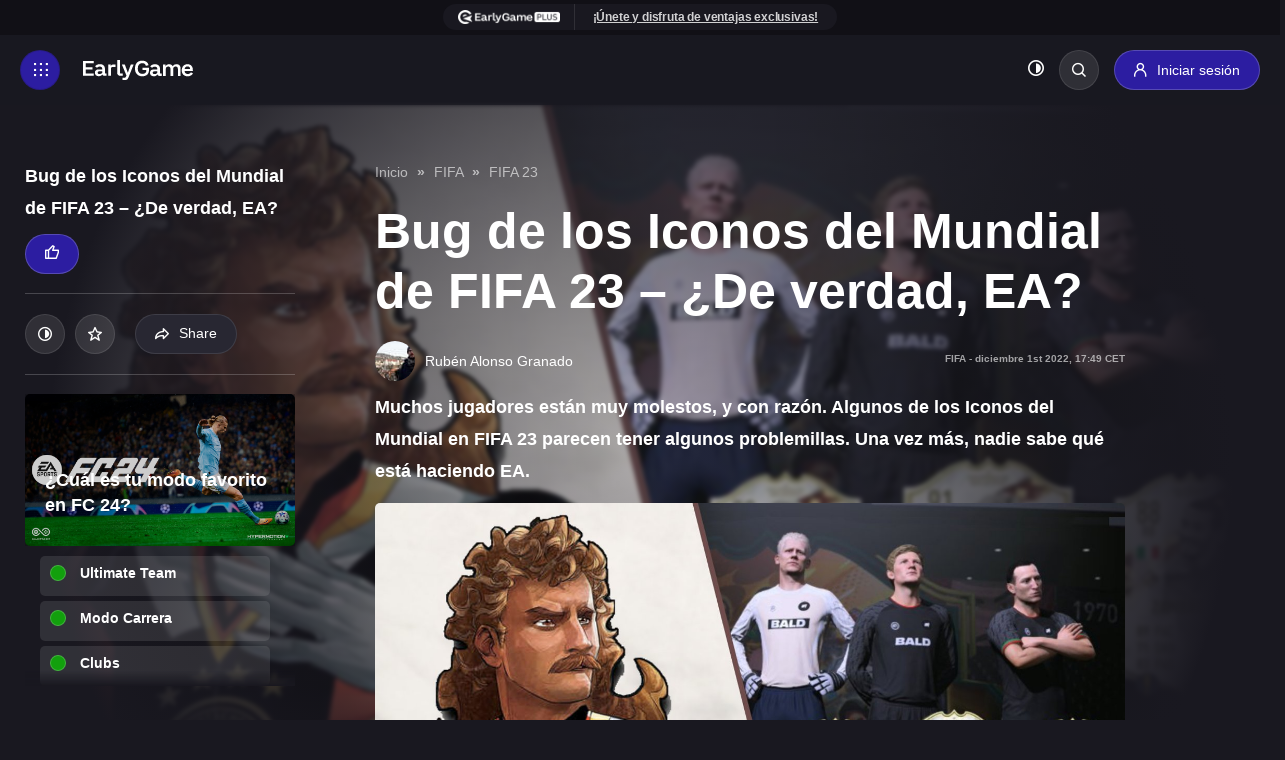

--- FILE ---
content_type: text/html; charset=UTF-8
request_url: https://earlygame.com/es/fifa/bug-iconos-mundial-fifa-23
body_size: 18768
content:


<!DOCTYPE html>
<html lang="es">

	<head>
    <meta charset="UTF-8">
    <meta name="viewport" content="width=device-width, initial-scale=1.0">
    <meta http-equiv="X-UA-Compatible" content="ie=edge">

    <style>
        .d-none{
            display: none;
        }
    </style>

            <link rel="dns-prefetch" href="https://load.sgtm.earlygame.com" />
        <link rel="dns-prefetch" href="https://exchange.mediavine.com" />
        <link rel="dns-prefetch" href="https://scripts.mediavine.com" />
        <link rel="dns-prefetch" href="https://www.google-analytics.com" />

        <link rel="preconnect" href="https://www.googletagmanager.com">
        <link rel="preconnect" href="https://www.google-analytics.com">
        <link rel="preconnect" href="https://load.sgtm.earlygame.com">
        <link rel="preconnect" href="https://scripts.mediavine.com">
    
        <meta http-equiv="Content-Security-Policy" content="block-all-mixed-content" />

    <style>
        
            :root {
            --black: #191820;
            --background-dark: #191820;
            --background-light: #FFF;
            --text-dark: #fff;
            --text-light: #191820;

            --text-color: var(--text-dark);
            --background: var(--background-dark);
        }
    </style>
            <link rel="stylesheet" href="/static-assets/css/earlygame.css?id=3139fd1a70f347d10505a8f1fc41ec4b">
    
    
    
	

    
    <link rel="apple-touch-icon" sizes="180x180" href="/static-assets/img/favicon/1/apple-touch-icon.png">
    <link rel="icon" type="image/png" sizes="32x32" href="/static-assets/img/favicon/1/favicon-32x32.png">
    <link rel="icon" type="image/png" sizes="16x16" href="/static-assets/img/favicon/1/favicon-16x16.png">

    





                <link type="text/plain" rel="author" href="https://earlygame.com/humans.txt" />
    
            <link href="/fonts/icomoon.ttf" rel="preload" as="font">
    
                                    <link rel="preload" as="image" href="https://prod.assets.earlygamecdn.com/images/FIFA-23-Icon-Fail.jpg?transform=Article+Webp">
                <link rel="preload" as="image" href="https://prod.assets.earlygamecdn.com/staticResourceReplacements/logo-earlygame.svg">
        
                    <link rel="preload" as="image" href="https://prod.assets.earlygamecdn.com/images/1619531631352.jpg?transform=author_webp&amp;x=0.7006&amp;y=0.5316">
            
    <script type="text/javascript">
        window.hubMode = false;
        window.env = 'production';
        window.csrfTokenName = 'CRAFT_CSRF_TOKEN';
        window.searchIndex = 'production_eg_es';
        window.searchKey = '542dd3a629dd4b20c3e5a97a24d3691b';
        window.appId = 'FNPZQ6OB9P';
        window.adserver = '//adserver.earlygame.com';
        window.entryId = '671622';
        window.siteId = '3';
    </script>

    
        <script >
                window.dataLayer = window.dataLayer || [];
                function gtag() { window.dataLayer.push(arguments); }
                gtag('consent', 'update', {ad_storage: "granted", analytics_storage: "granted", functionality_storage: "granted", personalization_storage: "granted", security_storage: "granted"});
        </script>

        <!-- Google Tag Manager -->
        <script async type="text/javascript"  >
                (function(w,d,s,l,i){w[l]=w[l]||[];w[l].push({'gtm.start':
                        new Date().getTime(),event:'gtm.js'});var f=d.getElementsByTagName(s)[0],
                        j=d.createElement(s),dl=l!='dataLayer'?'&l='+l:'';j.async=true;j.src=
                        'https://load.sgtm.earlygame.com/okmevyfh.js?id='+i+dl;f.parentNode.insertBefore(j,f);
                })(window,document,'script','dataLayer','GTM-5NK6BQJ');

                function gtag() { window.dataLayer.push(arguments); }
                setTimeout(function(){
                        gtag('consent', 'update', {ad_storage: "granted", analytics_storage: "granted", functionality_storage: "granted", personalization_storage: "granted", security_storage: "granted"});
                }, 500);
        </script>
        <!-- End Google Tag Manager -->

    	<script type="text/javascript" async="async" data-noptimize="1" data-cfasync="false" src="//scripts.mediavine.com/tags/early-game.js"></script>



    
        <title>Bug de los Iconos del Mundial de FIFA 23 – ¿De verdad, EA? | EarlyGame</title>
<script type="text/javascript" deprecated deprecation-notice="Universal Analytics (which is what this script uses) is being [discontinued on July 1st, 2023](https://support.google.com/analytics/answer/11583528). You should use Google gtag.js or Google Tag Manager instead and transition to a new GA4 property."></script>
<script type="text/javascript" async="async" data-noptimize="1" data-cfasync="false" src="//scripts.mediavine.com/tags/early-game.js"></script><script></script><meta name="generator" content="SEOmatic">
<meta name="keywords" content="fifa, iconos">
<meta name="description" content="Los Iconos de FIFA 23 no tienen el aspecto que deberían. ¿Qué estás haciendo EA?">
<meta name="referrer" content="no-referrer-when-downgrade">
<meta name="robots" content="index, follow,  max-snippet:-1, max-image-preview:large,  max-video-preview:-1">
<meta content="earlygamegg" property="fb:profile_id">
<meta content="432752728108485" property="fb:app_id">
<meta content="es" property="og:locale">
<meta content="de" property="og:locale:alternate">
<meta content="en" property="og:locale:alternate">
<meta content="EarlyGame" property="og:site_name">
<meta content="website" property="og:type">
<meta content="https://earlygame.com/es/fifa/bug-iconos-mundial-fifa-23" property="og:url">
<meta content="Bug de los Iconos del Mundial de FIFA 23 – ¿De verdad, EA?" property="og:title">
<meta content="Los Iconos de FIFA 23 no tienen el aspecto que deberían. ¿Qué estás haciendo EA?" property="og:description">
<meta content="https://prod.assets.earlygamecdn.com/images/FIFA-23-Icon-Fail.jpg?transform=banner2x_webp" property="og:image">
<meta content="960" property="og:image:width">
<meta content="540" property="og:image:height">
<meta content="https://www.tiktok.com/@earlygamegg" property="og:see_also">
<meta content="https://www.instagram.com/earlygamegg" property="og:see_also">
<meta content="https://www.youtube.com/channel/UCHZSpwl0RXhyieA0F7nTImA" property="og:see_also">
<meta content="https://discord.gg/vCRDFQceyX" property="og:see_also">
<meta content="https://www.facebook.com/earlygamegg/" property="og:see_also">
<meta content="https://twitter.com/earlygamegg" property="og:see_also">
<meta name="twitter:card" content="summary_large_image">
<meta name="twitter:site" content="@earlygamegg">
<meta name="twitter:creator" content="@earlygamegg">
<meta name="twitter:title" content="Bug de los Iconos del Mundial de FIFA 23 – ¿De verdad, EA? | EarlyGame">
<meta name="twitter:description" content="Los Iconos de FIFA 23 no tienen el aspecto que deberían. ¿Qué estás haciendo EA?">
<meta name="twitter:image" content="https://prod.assets.earlygamecdn.com/images/FIFA-23-Icon-Fail.jpg?transform=banner_webp">
<meta name="twitter:image:width" content="800">
<meta name="twitter:image:height" content="418">
<link href="https://earlygame.com/es/fifa/bug-iconos-mundial-fifa-23" rel="canonical">
<link href="https://earlygame.com/es" rel="home">
<link href="https://earlygame.com/es/fifa/bug-iconos-mundial-fifa-23" rel="alternate" hreflang="es">
<link href="https://earlygame.com/de/fifa/bodenlos-so-schlecht-sehen-die-neuen-icons-in-fifa-23-aus" rel="alternate" hreflang="de">
<link href="https://earlygame.com/fifa/bodenlos-so-schlecht-sehen-die-neuen-icons-in-fifa-23-aus" rel="alternate" hreflang="x-default">
<link href="https://earlygame.com/fifa/bodenlos-so-schlecht-sehen-die-neuen-icons-in-fifa-23-aus" rel="alternate" hreflang="en"></head>

		
	<body class="not-logged-in dark-mode earlygame ">

		
		<!-- Google Tag Manager (noscript) -->
							<noscript>
				<iframe src="https://load.sgtm.earlygame.com/ns.html?id=GTM-5NK6BQJ" height="0" width="0" style="display:none;visibility:hidden"></iframe>
			</noscript>
				<!-- End Google Tag Manager (noscript) -->

		    


		
		
     
    
            
            
   <section class="wrapper">
                                    
<span data-component="header-clicks"></span>
<header data-component="header" class="header text-white">

    
	<div class="header__topbar ">
		<div class="container text-center">
			<section  class="card-join">
	<div class="card-join__join">
					<ul><li><img src="https://prod.assets.earlygamecdn.com/images/earlygame-plus-top-logo_16px.png" alt="EarlyGame PLUS top logo" width="109" height="14" /></li><li><a href="https://earlygame.com/es/my/register">¡Únete y disfruta de ventajas exclusivas!</a></li></ul>
			</div>
</section>
		</div>
	</div>
    <div class="header__header d-flex flex-wrap justify-content-between">
	<div class="header__left d-flex flex-wrap align-items-center">
		<a href="#" class="header__icon d-inline-flex align-items-center justify-content-center" title="Toggle menu"></a>
		<a href="https://earlygame.com/es/" class="header__logo">
			<img src="https://prod.assets.earlygamecdn.com/staticResourceReplacements/logo-earlygame.svg" alt="Spanish" width="110" height="20" loading="eager">
		</a>
	</div>

	<div class="header__right d-flex flex-wrap align-items-center">
		            <nav class="header__link position-relative">
	<ul class="header__link-menu d-flex flex-wrap">
		<li class="header__link-menu-container">
			<ul class="header__link-menu-container-list">
									


	
	
	






	
<li class="header__link-item ">
	<a  
							href="https://earlygame.com/es/news"
					 
							title="Noticias"
					>
		Noticias
	</a>

	</li>
									


	
	
	






	
<li class="header__link-item ">
	<a  
							href="https://earlygame.com/es/guides"
					 
							title="Guides"
					>
		Guides
	</a>

	</li>
									


	
	
	






	
<li class="header__link-item ">
	<a  
							href="https://earlygame.com/es/reviews-2"
					 
							title="Reviews"
					>
		Reviews
	</a>

	</li>
									


				
	
	






	
<li class="header__link-item header__link-item__hub">
	<a  
							href="https://earlygame.com/es/fortnite"
					 
							title="Fortnite"
					>
		Fortnite
	</a>

			<ul class="header__link-submenu">
																	
					<li>
						<a
							href="https://earlygame.com/es/fortnite/noticias-2" rel="" title="Noticias">
														Noticias
						</a>
					</li>
																					
					<li>
						<a
							href="https://earlygame.com/es/fortnite/filtraciones-2" rel="" title="Filtraciones">
														Filtraciones
						</a>
					</li>
																					
					<li>
						<a
							href="https://earlygame.com/es/fortnite/misiones" rel="" title="Misiones">
														Misiones
						</a>
					</li>
																					
					<li>
						<a
							href="https://earlygame.com/es/fortnite/torneos" rel="" title="Torneos">
														Torneos
						</a>
					</li>
																					
					<li>
						<a
							href="https://earlygame.com/es/fortnite/skins-2" rel="" title="Skins">
														Skins
						</a>
					</li>
																					
					<li>
						<a
							href="https://earlygame.com/es/fortnite/videos-2" rel="" title="Videos">
														Videos
						</a>
					</li>
									</ul>
	</li>
									


				
	
	






	
<li class="header__link-item header__link-item__hub">
	<a  
							href="https://earlygame.com/es/lol"
					 
							title="League of Legends"
					>
		League of Legends
	</a>

			<ul class="header__link-submenu">
																	
					<li>
						<a
							href="https://earlygame.com/es/lol/noticias" rel="" title="Noticias">
														Noticias
						</a>
					</li>
																					
					<li>
						<a
							href="https://earlygame.com/es/lol/champion-build-stats-runes-items-dashboard" rel="" title="Estadísticas de Campeones">
														Estadísticas&nbsp;de&nbsp;Campeones
						</a>
					</li>
																					
					<li>
						<a
							href="https://earlygame.com/es/lol/live-stats-scores" rel="" title="Puntuaciones en Vivo">
														Puntuaciones&nbsp;en&nbsp;Vivo
						</a>
					</li>
																					
					<li>
						<a
							href="https://earlygame.com/es/lol/notas-parche" rel="" title="Notas de Parche">
														Notas&nbsp;de&nbsp;Parche
						</a>
					</li>
																					
					<li>
						<a
							href="https://earlygame.com/es/lol/skins" rel="" title="Skins">
														Skins
						</a>
					</li>
																					
					<li>
						<a
							href="https://earlygame.com/es/lol/guias" rel="" title="Guías">
														Guías
						</a>
					</li>
																					
					<li>
						<a
							href="https://earlygame.com/es/lol/esports" rel="" title="Esports">
														Esports
						</a>
					</li>
																					
					<li>
						<a
							href="https://earlygame.com/es/lol/campeones" rel="" title="Campeones">
														Campeones
						</a>
					</li>
																					
					<li>
						<a
							href="https://earlygame.com/es/lol/videos" rel="" title="Videos">
														Videos
						</a>
					</li>
									</ul>
	</li>
									


				
	
	


	



	
<li class="header__link-item header__link-item__hub current is-active">
	<a  
							href="https://earlygame.com/es/fifa"
					 
							title="FIFA"
					>
		FIFA
	</a>

			<ul class="header__link-submenu">
																	
					<li>
						<a
							href="https://earlygame.com/es/peliculas-series-tv" rel="" title="Películas y series">
														Películas&nbsp;y&nbsp;series
						</a>
					</li>
																					
					<li>
						<a
							href="https://earlygame.com/es/fifa/noticias" rel="" title="Noticias">
														Noticias
						</a>
					</li>
																					
					<li>
						<a
							href="https://earlygame.com/es/fifa/ea-sports-fc" rel="" title="EA Sports FC">
														EA&nbsp;Sports&nbsp;FC
						</a>
					</li>
																					
					<li>
						<a
							href="https://earlygame.com/es/fifa/fifa-23" rel="" title="FIFA 23">
														FIFA&nbsp;23
						</a>
					</li>
																					
					<li>
						<a
							href="https://earlygame.com/es/fifa/fut" rel="" title="FUT">
														FUT
						</a>
					</li>
																					
					<li>
						<a
							href="https://earlygame.com/es/fifa/guias" rel="" title="Guías">
														Guías
						</a>
					</li>
																					
					<li>
						<a
							href="https://earlygame.com/es/fifa/modo-carrera" rel="" title="Modo Carrera">
														Modo&nbsp;Carrera
						</a>
					</li>
																					
					<li>
						<a
							href="https://earlygame.com/es/fifa/videos" rel="" title="Videos">
														Videos
						</a>
					</li>
																					
					<li>
						<a
							href="https://earlygame.com/es/fifa/totw" rel="" title="TOTW/TOTS">
														TOTW/TOTS
						</a>
					</li>
																					
					<li>
						<a
							href="https://earlygame.com/es/fifa/sbc" rel="" title="SBC">
														SBC
						</a>
					</li>
																					
					<li>
						<a
							href="https://earlygame.com/es/fifa/esports" rel="" title="Esports">
														Esports
						</a>
					</li>
									</ul>
	</li>
									


	
	
	






	
<li class="header__link-item ">
	<a  
							href="https://earlygame.com/es/codigos"
					 
							title="Códigos"
					>
		Códigos
	</a>

			<ul class="header__link-submenu">
																	
					<li>
						<a
							href="https://earlygame.com/es/codigos/juegos-android-ios" rel="" title="Juegos para Android y iOS">
														Juegos&nbsp;para&nbsp;Android&nbsp;y&nbsp;iOS
						</a>
					</li>
																					
					<li>
						<a
							href="https://earlygame.com/es/codigos/roblox-juegos" rel="" title="Juegos de Roblox">
														Juegos&nbsp;de&nbsp;Roblox
						</a>
					</li>
																					
					<li>
						<a
							href="https://earlygame.com/es/codigos/pc-consolas-juegos" rel="" title="Juegos de PC y consolas">
														Juegos&nbsp;de&nbsp;PC&nbsp;y&nbsp;consolas
						</a>
					</li>
																					
					<li>
						<a
							href="https://earlygame.com/es/codigos/otros" rel="" title="Otros">
														Otros
						</a>
					</li>
									</ul>
	</li>
									


				
	
	






	
<li class="header__link-item ">
	<a  
							href="https://earlygame.com/es/peliculas-series-tv"
					 
							title="Películas y series"
					>
		Películas y series de TV
	</a>

	</li>
									


	
	
	






	
<li class="header__link-item ">
	<a  
							href="https://earlygame.com/es/video"
					 
							title="Videos"
					>
		Videos
	</a>

	</li>
									









	
<li class="header__link-item ">
	<a  
							href="https://earlygame.com/es/forum"
					 
							title="Forum"
					>
		Forum
	</a>

	</li>
							</ul>
		</li>
		<li class="header__link-menu-container">
			<ul class="header__link-menu-container-list">
				

									<li class="header__link-item d-logged-in">
						<a href="https://earlygame.com/es/my" title="EarlyGame+" style="background-color:#2c1da1;">
							EarlyGame+
						</a>
					</li>
							</ul>
		</li>
	</ul>
</nav>

<div class="header__login d-flex align-items-center flex-wrap">
	<ul class="header__event flex-wrap">
			</ul>

	<ul class="header__button align-items-center flex-wrap">
		<li>
			<button data-component="dark-toggle" class="dark-toggle unstyled text-white" aria-label="Toggle dark mode"><i class="icon-adjust"></i></button>
		</li>
		<li class="position-relative">
			<div class="header__search position-absolute">
				    
<form action="https://earlygame.com/es/search" class="d-flex">
    <input type="text" name="q" placeholder="Search…" class="form-control header__search-field" value="">
            <button type="button" class="header__search-button" aria-label="Search"></button>
</form>
			</div>
			<a href="#" class="header__search-btn rounded" title="Search"></a>
		</li>
												<li class="h-logged-in">
					<a href="https://earlygame.com/es/my/login" class="btn btn-primary login-btn" title="Login">
						<i class="icon-user"></i>
						<span>Iniciar sesión</span>
					</a>
				</li>

				<li class="d-logged-in dropdown">
					<button class="btn button btn-primary login-btn dropdown-toggle" type="button" id="accountButton" data-toggle="dropdown" aria-haspopup="true" aria-expanded="false" aria-label="my account">
						<i class="icon-user"></i>
											</button>
					<div class="dropdown-menu text-left p-2" aria-labelledby="accountButton">
						<a href="https://earlygame.com/es/my" class="btn button btn-secondary my-1 w-100">Homepage</a>
						<a href="https://earlygame.com/es/my/list" class="btn button btn-secondary my-1 w-100">Mi Lista</a>
						<a href="https://earlygame.com/es/my/settings" class="btn button btn-secondary my-1 w-100">Settings</a>
						<a href="https://earlygame.com/es/logout" class="btn button btn-secondary my-1 w-100">Sign out</a>
					</div>
				</li>
						</ul>
</div>
			</div>

    
	<div class="header__mega-menu">
		<div class="header__block d-flex flex-wrap justify-content-between">
			<div class="header__leftside">
				<nav class="header__menu">
					<ul class="header__menu-list">
												                            
	
<li class="header__menu-item">
	<a href="https://earlygame.com/es/news" class="header__menu-link-clickable " title="Noticias">
		Noticias
	</a>

	</li>
						                            
	
<li class="header__menu-item">
	<a href="https://earlygame.com/es/guides" class="header__menu-link-clickable " title="Guides">
		Guides
	</a>

	</li>
						                            
	
<li class="header__menu-item">
	<a href="https://earlygame.com/es/reviews-2" class="header__menu-link-clickable " title="Reviews">
		Reviews
	</a>

	</li>
						                            
	
<li class="header__menu-item">
	<a href="https://earlygame.com/es/fortnite" class="header__menu-link header__dropdown " title="Fortnite">
		Fortnite
	</a>

			<ul class="header__submenu">
			<li class="header__submenuitem">
				<a href="https://earlygame.com/es/fortnite" title="Fortnite">All Fortnite</a>
			</li>

												<li class="header__submenuitem">
						<a href="https://earlygame.com/es/fortnite/noticias-2" title="Noticias">
							Noticias
						</a>
					</li>
																<li class="header__submenuitem">
						<a href="https://earlygame.com/es/fortnite/filtraciones-2" title="Filtraciones">
							Filtraciones
						</a>
					</li>
																<li class="header__submenuitem">
						<a href="https://earlygame.com/es/fortnite/misiones" title="Misiones">
							Misiones
						</a>
					</li>
																<li class="header__submenuitem">
						<a href="https://earlygame.com/es/fortnite/torneos" title="Torneos">
							Torneos
						</a>
					</li>
																<li class="header__submenuitem">
						<a href="https://earlygame.com/es/fortnite/skins-2" title="Skins">
							Skins
						</a>
					</li>
																<li class="header__submenuitem">
						<a href="https://earlygame.com/es/fortnite/videos-2" title="Videos">
							Videos
						</a>
					</li>
									</ul>
	</li>
						                            
	
<li class="header__menu-item">
	<a href="https://earlygame.com/es/lol" class="header__menu-link header__dropdown " title="League of Legends">
		League of Legends
	</a>

			<ul class="header__submenu">
			<li class="header__submenuitem">
				<a href="https://earlygame.com/es/lol" title="League of Legends">All League of Legends</a>
			</li>

												<li class="header__submenuitem">
						<a href="https://earlygame.com/es/lol/noticias" title="Noticias">
							Noticias
						</a>
					</li>
																<li class="header__submenuitem">
						<a href="https://earlygame.com/es/lol/champion-build-stats-runes-items-dashboard" title="Estadísticas de Campeones">
							Estadísticas de Campeones
						</a>
					</li>
																<li class="header__submenuitem">
						<a href="https://earlygame.com/es/lol/live-stats-scores" title="Puntuaciones en Vivo">
							Puntuaciones en Vivo
						</a>
					</li>
																<li class="header__submenuitem">
						<a href="https://earlygame.com/es/lol/notas-parche" title="Notas de Parche">
							Notas de Parche
						</a>
					</li>
																<li class="header__submenuitem">
						<a href="https://earlygame.com/es/lol/skins" title="Skins">
							Skins
						</a>
					</li>
																<li class="header__submenuitem">
						<a href="https://earlygame.com/es/lol/guias" title="Guías">
							Guías
						</a>
					</li>
																<li class="header__submenuitem">
						<a href="https://earlygame.com/es/lol/esports" title="Esports">
							Esports
						</a>
					</li>
																<li class="header__submenuitem">
						<a href="https://earlygame.com/es/lol/campeones" title="Campeones">
							Campeones
						</a>
					</li>
																<li class="header__submenuitem">
						<a href="https://earlygame.com/es/lol/videos" title="Videos">
							Videos
						</a>
					</li>
									</ul>
	</li>
						                            
	
<li class="header__menu-item">
	<a href="https://earlygame.com/es/fifa" class="header__menu-link header__dropdown current" title="FIFA">
		FIFA
	</a>

			<ul class="header__submenu">
			<li class="header__submenuitem">
				<a href="https://earlygame.com/es/fifa" title="FIFA">All FIFA</a>
			</li>

												<li class="header__submenuitem">
						<a href="https://earlygame.com/es/peliculas-series-tv" title="Películas y series">
							Películas y series
						</a>
					</li>
																<li class="header__submenuitem">
						<a href="https://earlygame.com/es/fifa/noticias" title="Noticias">
							Noticias
						</a>
					</li>
																<li class="header__submenuitem">
						<a href="https://earlygame.com/es/fifa/ea-sports-fc" title="EA Sports FC">
							EA Sports FC
						</a>
					</li>
																<li class="header__submenuitem">
						<a href="https://earlygame.com/es/fifa/fifa-23" title="FIFA 23">
							FIFA 23
						</a>
					</li>
																<li class="header__submenuitem">
						<a href="https://earlygame.com/es/fifa/fut" title="FUT">
							FUT
						</a>
					</li>
																<li class="header__submenuitem">
						<a href="https://earlygame.com/es/fifa/guias" title="Guías">
							Guías
						</a>
					</li>
																<li class="header__submenuitem">
						<a href="https://earlygame.com/es/fifa/modo-carrera" title="Modo Carrera">
							Modo Carrera
						</a>
					</li>
																<li class="header__submenuitem">
						<a href="https://earlygame.com/es/fifa/videos" title="Videos">
							Videos
						</a>
					</li>
																<li class="header__submenuitem">
						<a href="https://earlygame.com/es/fifa/totw" title="TOTW/TOTS">
							TOTW/TOTS
						</a>
					</li>
																<li class="header__submenuitem">
						<a href="https://earlygame.com/es/fifa/sbc" title="SBC">
							SBC
						</a>
					</li>
																<li class="header__submenuitem">
						<a href="https://earlygame.com/es/fifa/esports" title="Esports">
							Esports
						</a>
					</li>
									</ul>
	</li>
						                            
				
<li class="header__menu-item">
	<a href="https://earlygame.com/es/codigos" class="header__menu-link header__dropdown " title="Códigos">
		Códigos
	</a>

			<ul class="header__submenu">
			<li class="header__submenuitem">
				<a href="https://earlygame.com/es/codigos" title="Códigos">All Códigos</a>
			</li>

												<li class="header__submenuitem">
						<a href="https://earlygame.com/es/codigos/juegos-android-ios" title="Juegos para Android y iOS">
							Juegos para Android y iOS
						</a>
					</li>
																<li class="header__submenuitem">
						<a href="https://earlygame.com/es/codigos/roblox-juegos" title="Juegos de Roblox">
							Juegos de Roblox
						</a>
					</li>
																<li class="header__submenuitem">
						<a href="https://earlygame.com/es/codigos/pc-consolas-juegos" title="Juegos de PC y consolas">
							Juegos de PC y consolas
						</a>
					</li>
																<li class="header__submenuitem">
						<a href="https://earlygame.com/es/codigos/otros" title="Otros">
							Otros
						</a>
					</li>
									</ul>
	</li>
						                            
				
<li class="header__menu-item">
	<a href="https://earlygame.com/es/peliculas-series-tv" class="header__menu-link-clickable " title="Películas y series">
		Películas y series de TV
	</a>

	</li>
						                            
				
<li class="header__menu-item">
	<a href="https://earlygame.com/es/video" class="header__menu-link-clickable " title="Videos">
		Videos
	</a>

	</li>
						                            

<li class="header__menu-item">
	<a href="https://earlygame.com/es/forum" class="header__menu-link-clickable " title="Forum">
		Forum
	</a>

	</li>
						
											</ul>
				</nav>

									<ul class="header__event header__event--mobile flex-wrap">
																			<li>
								<a href="https://earlygame.com/es/my" class="btn btn-primary login-btn" title="EarlyGame+">
									<i class="icon-user"></i>
									<span>EarlyGame+</span>
								</a>
							</li>
											</ul>
				
				<div class="header__social d-flex flex-wrap">
																	  						<a href="https://twitter.com/earlygamegg" target="_blank" rel="noopener" title="Twitter" class="d-flex align-items-center justify-content-center icon-x"></a>
																							<a href="https://www.facebook.com/earlygamegg/" target="_blank" rel="noopener" title="Facebook" class="d-flex align-items-center justify-content-center icon-facebook"></a>
																							<a href="https://discord.gg/vCRDFQceyX" target="_blank" rel="noopener" title="Discord" class="d-flex align-items-center justify-content-center icon-discord"></a>
																							<a href="https://www.youtube.com/channel/UCHZSpwl0RXhyieA0F7nTImA" target="_blank" rel="noopener" title="Youtube" class="d-flex align-items-center justify-content-center icon-youtube"></a>
																							<a href="https://www.instagram.com/earlygamegg" target="_blank" rel="noopener" title="Instagram" class="d-flex align-items-center justify-content-center icon-instagram"></a>
																							<a href="https://www.tiktok.com/@earlygamegg" target="_blank" rel="noopener" title="Tiktok" class="d-flex align-items-center justify-content-center icon-tiktok"></a>
									</div>
			</div>

			<div class="header__rightside d-none d-md-block">
				<h5>Game selection</h5>

				<div class="header__slider js-header-slider swiper position-relative">
					<div class="swiper-wrapper">
													<div class="header__item swiper-slide">
								<a href="https://earlygame.com/es/gaming" title="Gaming" class="card-image">
									        <picture class="">
        
                <img src="https://prod.assets.earlygamecdn.com/images/kena.jpg?transform=Game+Slider+Webp" alt="Kena" width="220" height="320" loading="lazy" class=""/>
    </picture>

																			<div class="card-image__logo game-slider__image d-flex justify-content-center position-absolute">
											        <picture class="">
        
                <img src="https://prod.assets.earlygamecdn.com/images/gaming_new.png" alt="Gaming new" width="544" height="117" loading="lazy" class=""/>
    </picture>
										</div>
									
									<div class="card-image__icon d-flex align-items-center justify-content-center position-absolute" data-component="my-list" data-id="38486">
										<i class="icon-star"></i>
									</div>
								</a>
							</div>
													<div class="header__item swiper-slide">
								<a href="https://earlygame.com/es/entretenimiento" title="Entretenimiento" class="card-image">
									        <picture class="">
        
                <img src="https://prod.assets.earlygamecdn.com/images/Enterianment_CB_2021-09-30-122626_gycd.png?transform=Game+Slider+Webp" alt="Enterianment CB" width="220" height="320" loading="lazy" class=""/>
    </picture>

																			<div class="card-image__logo game-slider__image d-flex justify-content-center position-absolute">
											        <picture class="">
        
                <img src="https://prod.assets.earlygamecdn.com/images/ENT_new_2021-09-29-155103_hniv.png" alt="ENT new" width="680" height="121" loading="lazy" class=""/>
    </picture>
										</div>
									
									<div class="card-image__icon d-flex align-items-center justify-content-center position-absolute" data-component="my-list" data-id="38488">
										<i class="icon-star"></i>
									</div>
								</a>
							</div>
													<div class="header__item swiper-slide">
								<a href="https://earlygame.com/es/influencers" title="Influencers" class="card-image">
									        <picture class="">
        
                <img src="https://prod.assets.earlygamecdn.com/images/influencer-5229646_640.jpg?transform=Game+Slider+Webp" alt="Influencer 5229646 640" width="220" height="320" loading="lazy" class=""/>
    </picture>

																			<div class="card-image__logo game-slider__image d-flex justify-content-center position-absolute">
																					</div>
									
									<div class="card-image__icon d-flex align-items-center justify-content-center position-absolute" data-component="my-list" data-id="38606">
										<i class="icon-star"></i>
									</div>
								</a>
							</div>
													<div class="header__item swiper-slide">
								<a href="https://earlygame.com/es/peliculas-series-tv" title="Películas y series" class="card-image">
									        <picture class="">
        
                <img src="https://prod.assets.earlygamecdn.com/images/TV-Shows-Movies-Image.webp?transform=Game+Slider+Webp" alt="TV Shows Movies Image" width="220" height="320" loading="lazy" class=""/>
    </picture>

																			<div class="card-image__logo game-slider__image d-flex justify-content-center position-absolute">
											        <picture class="">
        
                <img src="https://prod.assets.earlygamecdn.com/images/TV-shows-Movies-logo-2.png" alt="TV shows Movies logo 2" width="982" height="411" loading="lazy" class=""/>
    </picture>
										</div>
									
									<div class="card-image__icon d-flex align-items-center justify-content-center position-absolute" data-component="my-list" data-id="906795">
										<i class="icon-star"></i>
									</div>
								</a>
							</div>
													<div class="header__item swiper-slide">
								<a href="https://earlygame.com/es/fifa" title="FIFA" class="card-image">
									        <picture class="">
        
                <img src="https://prod.assets.earlygamecdn.com/images/fifa_stadium.jpg?transform=Game+Slider+Webp" alt="Fifa stadium" width="220" height="320" loading="lazy" class=""/>
    </picture>

																			<div class="card-image__logo game-slider__image d-flex justify-content-center position-absolute">
											        <picture class="">
        
                <img src="https://prod.assets.earlygamecdn.com/images/fc24.png" alt="Fc24" width="1358" height="471" loading="lazy" class=""/>
    </picture>
										</div>
									
									<div class="card-image__icon d-flex align-items-center justify-content-center position-absolute" data-component="my-list" data-id="38476">
										<i class="icon-star"></i>
									</div>
								</a>
							</div>
													<div class="header__item swiper-slide">
								<a href="https://earlygame.com/es/fortnite" title="Fortnite" class="card-image">
									        <picture class="">
        
                <img src="https://prod.assets.earlygamecdn.com/images/FortniteLlamaWP.jpg?transform=Game+Slider+Webp" alt="Fortnite Llama WP" width="220" height="320" loading="lazy" class=""/>
    </picture>

																			<div class="card-image__logo game-slider__image d-flex justify-content-center position-absolute">
											        <picture class="">
        
                <img src="https://prod.assets.earlygamecdn.com/images/Fortnite-EarlyGame.png" alt="Fortnite Early Game" width="835" height="348" loading="lazy" class=""/>
    </picture>
										</div>
									
									<div class="card-image__icon d-flex align-items-center justify-content-center position-absolute" data-component="my-list" data-id="38478">
										<i class="icon-star"></i>
									</div>
								</a>
							</div>
													<div class="header__item swiper-slide">
								<a href="https://earlygame.com/es/lol" title="League of Legends" class="card-image">
									        <picture class="">
        
                <img src="https://prod.assets.earlygamecdn.com/images/LOL_320.png?transform=Game+Slider+Webp" alt="LOL 320" width="220" height="320" loading="lazy" class=""/>
    </picture>

																			<div class="card-image__logo game-slider__image d-flex justify-content-center position-absolute">
											        <picture class="">
        
                <img src="https://prod.assets.earlygamecdn.com/images/LoL-Logo_2021-09-17-092541_lyge.png" alt="Lo L Logo" width="360" height="139" loading="lazy" class=""/>
    </picture>
										</div>
									
									<div class="card-image__icon d-flex align-items-center justify-content-center position-absolute" data-component="my-list" data-id="38472">
										<i class="icon-star"></i>
									</div>
								</a>
							</div>
													<div class="header__item swiper-slide">
								<a href="https://earlygame.com/es/codigos" title="Códigos" class="card-image">
									        <picture class="">
        
                <img src="https://prod.assets.earlygamecdn.com/images/codes-bg-image.png?transform=Game+Slider+Webp" alt="Codes bg image" width="220" height="320" loading="lazy" class=""/>
    </picture>

																			<div class="card-image__logo game-slider__image d-flex justify-content-center position-absolute">
											        <picture class="">
        
                <img src="https://prod.assets.earlygamecdn.com/images/codes-logo.png" alt="Codes logo" width="688" height="189" loading="lazy" class=""/>
    </picture>
										</div>
									
									<div class="card-image__icon d-flex align-items-center justify-content-center position-absolute" data-component="my-list" data-id="768279">
										<i class="icon-star"></i>
									</div>
								</a>
							</div>
													<div class="header__item swiper-slide">
								<a href="https://earlygame.com/es/mobile" title="Móviles" class="card-image">
									        <picture class="">
        
                <img src="https://prod.assets.earlygamecdn.com/images/smartphonemobile.webp?transform=Game+Slider+Webp" alt="Smartphonemobile" width="220" height="320" loading="lazy" class=""/>
    </picture>

																			<div class="card-image__logo game-slider__image d-flex justify-content-center position-absolute">
																					</div>
									
									<div class="card-image__icon d-flex align-items-center justify-content-center position-absolute" data-component="my-list" data-id="1127209">
										<i class="icon-star"></i>
									</div>
								</a>
							</div>
													<div class="header__item swiper-slide">
								<a href="https://earlygame.com/es/video" title="Videos" class="card-image">
									        <picture class="">
        
                <img src="https://prod.assets.earlygamecdn.com/images/videos_320.png?transform=Game+Slider+Webp" alt="Videos 320" width="220" height="320" loading="lazy" class=""/>
    </picture>

																			<div class="card-image__logo game-slider__image d-flex justify-content-center position-absolute">
											        <picture class="">
        
                <img src="https://prod.assets.earlygamecdn.com/images/Untitled-1_2022-08-11-133922_xttn.png" alt="Untitled 1" width="1080" height="1080" loading="lazy" class=""/>
    </picture>
										</div>
									
									<div class="card-image__icon d-flex align-items-center justify-content-center position-absolute" data-component="my-list" data-id="465445">
										<i class="icon-star"></i>
									</div>
								</a>
							</div>
													<div class="header__item swiper-slide">
								<a href="https://earlygame.com/es/call-of-duty" title="Call of Duty" class="card-image">
									        <picture class="">
        
                <img src="https://prod.assets.earlygamecdn.com/images/Call_of_Duty.jpg?transform=Game+Slider+Webp" alt="Call of Duty" width="220" height="320" loading="lazy" class=""/>
    </picture>

																			<div class="card-image__logo game-slider__image d-flex justify-content-center position-absolute">
											        <picture class="">
        
                <img src="https://prod.assets.earlygamecdn.com/images/CoD_logo.png" alt="Co D logo" width="3828" height="896" loading="lazy" class=""/>
    </picture>
										</div>
									
									<div class="card-image__icon d-flex align-items-center justify-content-center position-absolute" data-component="my-list" data-id="38474">
										<i class="icon-star"></i>
									</div>
								</a>
							</div>
													<div class="header__item swiper-slide">
								<a href="https://earlygame.com/es/sports" title="Deportes" class="card-image">
									        <picture class="">
        
                <img src="https://prod.assets.earlygamecdn.com/images/gaming_sports.jpg?transform=Game+Slider+Webp" alt="Gaming sports" width="220" height="320" loading="lazy" class=""/>
    </picture>

																			<div class="card-image__logo game-slider__image d-flex justify-content-center position-absolute">
																					</div>
									
									<div class="card-image__icon d-flex align-items-center justify-content-center position-absolute" data-component="my-list" data-id="38592">
										<i class="icon-star"></i>
									</div>
								</a>
							</div>
													<div class="header__item swiper-slide">
								<a href="https://earlygame.com/es/noticias-generales" title="Noticias" class="card-image">
									        <picture class="">
        
                <img src="https://prod.assets.earlygamecdn.com/images/News_320_jinx_2023-02-15-151311_nhma.png?transform=Game+Slider+Webp" alt="News 320 jinx" width="220" height="320" loading="lazy" class=""/>
    </picture>

																			<div class="card-image__logo game-slider__image d-flex justify-content-center position-absolute">
											        <picture class="">
        
                <img src="https://prod.assets.earlygamecdn.com/images/news-logo.png" alt="News logo" width="1280" height="536" loading="lazy" class=""/>
    </picture>
										</div>
									
									<div class="card-image__icon d-flex align-items-center justify-content-center position-absolute" data-component="my-list" data-id="592566">
										<i class="icon-star"></i>
									</div>
								</a>
							</div>
											</div>

					<div class="swiper-button-prev"></div>
					<div class="swiper-button-next"></div>
				</div>

									<h5>Más EarlyGame</h5>

					<div class="header__game js-header-slider swiper position-relative">
						<div
							class="swiper-wrapper">
																						<div class="header__item swiper-item">
									<a  href="https://earlygame.com/es/polls" class="card-image">
																					        <picture class="">
        
                <img src="https://prod.assets.earlygamecdn.com/images/Esports-arena.jpg?transform=More+Webp&amp;x=0.5&amp;y=0.5" alt="Esports arena" width="220" height="125" loading="lazy" class=""/>
    </picture>
																				<div class="card-image__text d-flex justify-content-center align-items-center position-absolute">
											<h3>Encuestas</h3>
										</div>

										<div class="card-image__icon d-flex align-items-center justify-content-center position-absolute">
											<i class="icon-plus-round"></i>
										</div>
									</a>
								</div>
															<div class="header__item swiper-item">
									<a  href="https://earlygame.com/es/giveaways" class="card-image">
																					        <picture class="">
        
                <img src="https://prod.assets.earlygamecdn.com/images/razer-blackhsark-v2-review-im-test.jpg?transform=More+Webp&amp;x=0.5&amp;y=0.5" alt="Razer blackhsark v2 review im test" width="220" height="125" loading="lazy" class=""/>
    </picture>
																				<div class="card-image__text d-flex justify-content-center align-items-center position-absolute">
											<h3>Sorteos</h3>
										</div>

										<div class="card-image__icon d-flex align-items-center justify-content-center position-absolute">
											<i class="icon-plus-round"></i>
										</div>
									</a>
								</div>
															<div class="header__item swiper-item">
									<a  href="https://earlygame.com/es/videos" class="card-image">
																					        <picture class="">
        
                <img src="https://prod.assets.earlygamecdn.com/images/rocket-league-videos.jpg?transform=More+Webp&amp;x=0.5&amp;y=0.5" alt="Rocket league videos" width="220" height="125" loading="lazy" class=""/>
    </picture>
																				<div class="card-image__text d-flex justify-content-center align-items-center position-absolute">
											<h3>Vídeos</h3>
										</div>

										<div class="card-image__icon d-flex align-items-center justify-content-center position-absolute">
											<i class="icon-plus-round"></i>
										</div>
									</a>
								</div>
															<div class="header__item swiper-item">
									<a  href="https://earlygame.com/es/events" class="card-image">
																					        <picture class="">
        
                <img src="https://prod.assets.earlygamecdn.com/images/Valorant-Tournament.jpg?transform=More+Webp&amp;x=0.5&amp;y=0.5" alt="Valorant Tournament" width="220" height="125" loading="lazy" class=""/>
    </picture>
																				<div class="card-image__text d-flex justify-content-center align-items-center position-absolute">
											<h3>Eventos</h3>
										</div>

										<div class="card-image__icon d-flex align-items-center justify-content-center position-absolute">
											<i class="icon-plus-round"></i>
										</div>
									</a>
								</div>
													</div>

						<div class="swiper-button-prev"></div>
						<div class="swiper-button-next"></div>
					</div>
				</div>
			
			<div class="header__footer d-flex flex-wrap align-items-center">
				<ul class="header__copy d-flex align-items-center flex-wrap">
					<li>Copyright
						2026
						© eSports Media GmbH®</li>
											<li><a href="https://earlygame.com/es/terms-and-conditions">Política de privacidad</a></li>
											<li><a href="https://earlygame.com/es/imprint">Impressum y Limitación de responsabilidad</a></li>
									</ul>

									<a href="https://earlygame.com/es/" class="header__footer-logo"><img src="https://prod.assets.earlygamecdn.com/staticResourceReplacements/footer-logo.svg" loading="lazy" width="30" height="30" alt=" Logo"></a>
								<div class="header__footer-social d-flex flex-wrap">

											<div class="header__flag">
							<span class="header__contrary">
								Spanish
							</span>

							<ul class="header__flag-list">
            <li>
                            <a href="https://earlygame.com/fifa/bodenlos-so-schlecht-sehen-die-neuen-icons-in-fifa-23-aus">
                    English
                </a>
                    </li>
            <li>
                            <a href="https://earlygame.com/de/fifa/bodenlos-so-schlecht-sehen-die-neuen-icons-in-fifa-23-aus">
                    German
                </a>
                    </li>
            <li>
                            <a href="https://earlygame.com/es/fifa/bug-iconos-mundial-fifa-23">
                    Spanish
                </a>
                    </li>
            <li>
                            <a href="https://earlygame.in/">
                    EarlyGame india
                </a>
                    </li>
    </ul>
						</div>
					
					<div class="header__social align-items-center flex-wrap">
																				  							<a href="https://twitter.com/earlygamegg" target="_blank" rel="noopener" title="Twitter" class="d-flex align-items-center justify-content-center icon-x"></a>
																											<a href="https://www.facebook.com/earlygamegg/" target="_blank" rel="noopener" title="Facebook" class="d-flex align-items-center justify-content-center icon-facebook"></a>
																											<a href="https://discord.gg/vCRDFQceyX" target="_blank" rel="noopener" title="Discord" class="d-flex align-items-center justify-content-center icon-discord"></a>
																											<a href="https://www.youtube.com/channel/UCHZSpwl0RXhyieA0F7nTImA" target="_blank" rel="noopener" title="Youtube" class="d-flex align-items-center justify-content-center icon-youtube"></a>
																											<a href="https://www.instagram.com/earlygamegg" target="_blank" rel="noopener" title="Instagram" class="d-flex align-items-center justify-content-center icon-instagram"></a>
																											<a href="https://www.tiktok.com/@earlygamegg" target="_blank" rel="noopener" title="Tiktok" class="d-flex align-items-center justify-content-center icon-tiktok"></a>
											</div>
				</div>
			</div>
		</div>
	</div></div>
    
	
		
	<div class="header__subnav d-flex align-items-center justify-between d-md-none">

		<a class="header__subnav-context whitespace-no-wrap" href="https://earlygame.com/es/fifa">
			FIFA
		</a>
		<section data-component="trending" class="trending">
			<div class="trending__slider trending__slider--game">
				<div class="trending__link js-trending-slider">
					<div class="swiper-wrapper">
													<div class="trending__item swiper-slide ">
								<a href="https://earlygame.com/es/fifa/noticias" title="Noticias">
									Noticias
								</a>
							</div>
													<div class="trending__item swiper-slide ">
								<a href="https://earlygame.com/es/fifa/ea-sports-fc" title="EA Sports FC">
									EA Sports FC
								</a>
							</div>
													<div class="trending__item swiper-slide ">
								<a href="https://earlygame.com/es/fifa/fifa-23" title="FIFA 23">
									FIFA 23
								</a>
							</div>
													<div class="trending__item swiper-slide ">
								<a href="https://earlygame.com/es/fifa/fut" title="FUT">
									FUT
								</a>
							</div>
													<div class="trending__item swiper-slide ">
								<a href="https://earlygame.com/es/fifa/guias" title="Guías">
									Guías
								</a>
							</div>
													<div class="trending__item swiper-slide ">
								<a href="https://earlygame.com/es/fifa/modo-carrera" title="Modo Carrera">
									Modo Carrera
								</a>
							</div>
													<div class="trending__item swiper-slide ">
								<a href="https://earlygame.com/es/fifa/videos" title="Videos">
									Videos
								</a>
							</div>
													<div class="trending__item swiper-slide ">
								<a href="https://earlygame.com/es/fifa/totw" title="TOTW/TOTS">
									TOTW/TOTS
								</a>
							</div>
													<div class="trending__item swiper-slide ">
								<a href="https://earlygame.com/es/fifa/sbc" title="SBC">
									SBC
								</a>
							</div>
													<div class="trending__item swiper-slide ">
								<a href="https://earlygame.com/es/fifa/esports" title="Esports">
									Esports
								</a>
							</div>
											</div>
				</div>
			</div>
		</section>
	</div>

</header>

                            <main>
            
            	
    
                
    
    
    
	<article>
		
    <div class="header__subnav__spacer  d-md-none">
    
    </div>


		<header class="banner banner--article">

						
			<div class="banner__bg d-none d-sm-block">
				        <picture class="">
                    <source srcset="https://prod.assets.earlygamecdn.com/images/FIFA-23-Icon-Fail.jpg?transform=banner3x_webp" type="image/webp" media="(min-width: 960px)" />
                    <source srcset="https://prod.assets.earlygamecdn.com/images/FIFA-23-Icon-Fail.jpg?transform=banner2x_webp" type="image/webp" media="(min-width: 480px)" />
        
                <img src="https://prod.assets.earlygamecdn.com/images/FIFA-23-Icon-Fail.jpg?transform=Banner+Webp" alt="FIFA 23 Icon Fail" width="480" height="270" loading="eager" class=""/>
    </picture>
			</div>

			<div class="banner__bg-fade"></div>
		</header>

		<section class="container mb-2">
			<div class="row justify-content-start">

														<div class="col-12 col-lg-auto d-none d-lg-flex align-items-start">
	<aside class="article-sidebar row" data-sticky-container style="height: 100%">

		<div class="col-xl-12 col-lg-6 article-sidebar__col">
			<div
				class="mb-2 d-none d-md-block">			</div>
			<section class="person-detail">
	<span class="h5 d-block mb-2">Bug de los Iconos del Mundial de FIFA 23 – ¿De verdad, EA?</span>

	
	<button class="btn btn-primary thumbs-up" data-component="thumbs-up" data-id="671622" aria-label="Thumbs up">
    <i class="icon-like mr-0"></i>
    <small class="count"></small>
</button>

	<ul class="person-detail__share d-flex flex-wrap">
				<li><button data-component="dark-toggle" class="dark-toggle unstyled text-white" aria-label="Toggle dark mode"><i class="icon-adjust"></i></button>
</li>
				
		<li>
    <button class="my-list" data-component="my-list" data-id="671622" aria-label="Add to your list">
        <i class="icon-star"></i>
    </button>
</li>
		
		<li class="dropdown">
			<button class="btn btn-share button btn-secondary dropdown-toggle mx-2 popup" type="button" id="shareButton-895242405" data-toggle="dropdown" data-component="share" aria-haspopup="true" aria-expanded="false" aria-label="Share">
    <i class="icon-share"></i> Share
</button>
<div class="dropdown-menu text-left" aria-labelledby="shareButton-895242405">
    <a class="btn btn-share button dropdown-item my-1" href="https://www.facebook.com/sharer/sharer.php?u=https://earlygame.com/es/fifa/bug-iconos-mundial-fifa-23" target="_blank" rel="nofollow noopener"><i class="icon-facebook"></i>Facebook</a>
    <a class="btn btn-share button dropdown-item my-1" href="https://twitter.com/intent/tweet?url=https://earlygame.com/es/fifa/bug-iconos-mundial-fifa-23" target="_blank" rel="nofollow noopener"><i class="icon-x"></i> X</a>
    <a class="btn btn-share button dropdown-item my-1" href="https://www.reddit.com/submit?url=https://earlygame.com/es/fifa/bug-iconos-mundial-fifa-23"><i class="icon-reddit1"></i>Reddit</a>
    <a class="btn btn-share button dropdown-item my-1" href="https://api.whatsapp.com/send?text=https://earlygame.com/es/fifa/bug-iconos-mundial-fifa-23"><i class="icon-whatsapp"></i>WhatsApp</a>
    <span class="btn btn-share button dropdown-item my-1 btn-share-clipboard" data-url="https://earlygame.com/es/fifa/bug-iconos-mundial-fifa-23"><i class="icon-share"></i>Copy URL</span>
</div>		</li>
	</ul>
</section>
		</div>

					<div class="mb-4 d-none d-md-block col-xl-12 col-lg-6">
				<section data-component="card-poll" class="card-poll card-poll-large">
	<div class="card-poll__image">
		        <picture class="">
        
                <img src="https://prod.assets.earlygamecdn.com/images/EA-FC-24-Best-mode.jpg?transform=Card+Publication+Webp" alt="EA FC 24 Best mode" width="340" height="180" loading="lazy" class=""/>
    </picture>

		<div class="card-poll__text">
			<h5>¿Cuál es tu modo favorito en FC 24?</h5>
		</div>
	</div>

	<div class="card-poll__poll">
				<ul class="card-poll__poll-list">
							<li data-answer="ut" data-poll-id="1009033">
					<div class="card-poll__content">
						<input id="radio-1-1-2087970681" name="radio" type="radio" class="js-vote-trigger" data-poll-id="1009033" value="ut">
						<label for="radio-1-1-2087970681" class="radio-label d-block">Ultimate Team</label>
					</div>
					<div class="card-poll__progress progress d-none">
						<div class="progress-bar" role="progressbar"></div>
						<div class="card-poll__percent percentage"></div>
					</div>
				</li>
							<li data-answer="carrera" data-poll-id="1009033">
					<div class="card-poll__content">
						<input id="radio-1-2-2087970681" name="radio" type="radio" class="js-vote-trigger" data-poll-id="1009033" value="carrera">
						<label for="radio-1-2-2087970681" class="radio-label d-block">Modo Carrera</label>
					</div>
					<div class="card-poll__progress progress d-none">
						<div class="progress-bar" role="progressbar"></div>
						<div class="card-poll__percent percentage"></div>
					</div>
				</li>
							<li data-answer="clubs" data-poll-id="1009033">
					<div class="card-poll__content">
						<input id="radio-1-3-2087970681" name="radio" type="radio" class="js-vote-trigger" data-poll-id="1009033" value="clubs">
						<label for="radio-1-3-2087970681" class="radio-label d-block">Clubs</label>
					</div>
					<div class="card-poll__progress progress d-none">
						<div class="progress-bar" role="progressbar"></div>
						<div class="card-poll__percent percentage"></div>
					</div>
				</li>
							<li data-answer="volta" data-poll-id="1009033">
					<div class="card-poll__content">
						<input id="radio-1-4-2087970681" name="radio" type="radio" class="js-vote-trigger" data-poll-id="1009033" value="volta">
						<label for="radio-1-4-2087970681" class="radio-label d-block">Volta</label>
					</div>
					<div class="card-poll__progress progress d-none">
						<div class="progress-bar" role="progressbar"></div>
						<div class="card-poll__percent percentage"></div>
					</div>
				</li>
							<li data-answer="temporada" data-poll-id="1009033">
					<div class="card-poll__content">
						<input id="radio-1-5-2087970681" name="radio" type="radio" class="js-vote-trigger" data-poll-id="1009033" value="temporada">
						<label for="radio-1-5-2087970681" class="radio-label d-block">Temporada Online</label>
					</div>
					<div class="card-poll__progress progress d-none">
						<div class="progress-bar" role="progressbar"></div>
						<div class="card-poll__percent percentage"></div>
					</div>
				</li>
							<li data-answer="kick" data-poll-id="1009033">
					<div class="card-poll__content">
						<input id="radio-1-6-2087970681" name="radio" type="radio" class="js-vote-trigger" data-poll-id="1009033" value="kick">
						<label for="radio-1-6-2087970681" class="radio-label d-block">Kick Off</label>
					</div>
					<div class="card-poll__progress progress d-none">
						<div class="progress-bar" role="progressbar"></div>
						<div class="card-poll__percent percentage"></div>
					</div>
				</li>
					</ul>
	</div>
</section>
			</div>
		
			</aside>
</div>
					<div class="col-12 col-lg-auto mb-4 article-container-wrapper">
	<div class="article-container">

				<script>
			dataLayer.push({
				event: 'article_view',
				event_category: 'article',
				event_label: 'Bug de los Iconos del Mundial de FIFA 23 – ¿De verdad, EA?',
				article_name: 'Bug de los Iconos del Mundial de FIFA 23 – ¿De verdad, EA?',
				article_id: '671622',
				article_categories: ["Inicio","FIFA","FIFA 23"],
				article_author: '34885'
			})
		</script>

		

<div class="breadcrumbs-container">
    <ul class="breadcrumbs">
                    <li>
                <a href="https://earlygame.com/es/">Inicio</a>
            </li>
            
                                <li>
                <a href="https://earlygame.com/es/fifa">FIFA</a>
            </li>
            
                                <li>
                <a href="https://earlygame.com/es/fifa/fifa-23">FIFA 23</a>
            </li>
            
                        </ul>
</div>


					
		
		<h1>Bug de los Iconos del Mundial de FIFA 23 – ¿De verdad, EA?</h1>   

		<div class="d-md-flex justify-content-between align-items-center mb-2">
			<div class="banner__person banner__author px-2 px-sm-0 d-flex flex-wrap align-items-center justify-content-between w-100">
				<div class="d-flex align-items-center">
					    <img src="https://prod.assets.earlygamecdn.com/images/1619531631352.jpg?transform=author_webp&amp;x=0.7006&amp;y=0.5316" alt="Rubén Alonso Granado" class="author-image" width="40" height="40" loading="eager">

    <a href="https://earlygame.com/es/authors/ruben-alonso-granado" title="Rubén Alonso Granado">
        <span class="author-name">Rubén Alonso Granado</span>
    </a>
				</div>

									<div class="small-text banner__meta">
						<span>
							<a href="https://earlygame.com/es/fifa">FIFA</a>
						</span>
						 -     
<span class="timestamp js-timestamp" data-time="2022-12-01T17:49:00+01:00">
    diciembre 1st 2022, 17:49 CET
</span>
					</div>
							</div>
		</div>


		
<section data-component="article-content" class="article-content">

			<strong class="mb-2 d-block"><p>Muchos jugadores están muy molestos, y con razón. Algunos de los Iconos del Mundial en FIFA 23 parecen tener algunos problemillas. Una vez más, nadie sabe qué está haciendo EA.</p></strong>
		
	
	<figure>        <picture class>
                    <source srcset="https://prod.assets.earlygamecdn.com/images/FIFA-23-Icon-Fail.jpg?transform=article3x_webp" type="image/webp" media="(min-width: 960px)">
                    <source srcset="https://prod.assets.earlygamecdn.com/images/FIFA-23-Icon-Fail.jpg?transform=article2x_webp" type="image/webp" media="(min-width: 480px)">
        
                <img src="https://prod.assets.earlygamecdn.com/images/FIFA-23-Icon-Fail.jpg?transform=Article+Webp" alt="FIFA 23 Icon Fail" width="480" height="270" loading="eager" class>
    </picture>
<figcaption>Algunos iconos se ven increíblemente mal en FIFA 23. | © EA Sports / EarlyGame</figcaption></figure><p>¿Cuál es el nuevo fail de EA? Como muestran algunos tweets, los <b><a href="https://earlygame.com/es/fifa/fifa-23-fut-filtran-nuevas-cartas-fenomenos-del-mundial" target="_blank" rel="noreferrer noopener" class="internal-link">nuevos iconos del Mundial</a> </b>son muy especiales. Sin embargo, lo que más llama la atención es que no deberían tener este aspecto en absoluto, y eso es lo que molesta a los jugadores.<b> <a href="https://earlygame.com/fifa/fifa-23-fut-icons" target="_blank" rel="noreferrer noopener" class="internal-link"></a></b><br></p>
<p>
    

</p><div id="1418977601" class="ad square-ad   h-logged-in " data-placement="square" data-ad-data="[base64]">
    </div>

<ul><li><a href="https://earlygame.com/es/fifa/fifa-23-filtracion-sbc-showdown-mundial" target="_blank" rel="noreferrer noopener" class="internal-link"><b>Filtración de FIFA 23: Nuevos SBC Showdown del Mundial</b></a><br></li></ul><h2>Fail de los Iconos del Mundial de FIFA 23: EA muestra a los jugadores equivocados</h2>
<p>Realmente no nos sorprende, ¿verdad? Una vez más, EA vuelve a cagarla. Esta vez, son los queridos Iconos de Ultimate Team. <b>Algunos parecen bots y otros simplemente están mezclados. </b>Así que puedes terminar poniendo en tu alineación al Icono del Mundial de Didier Drogba, que tiene el aspecto de Paolo Maldini. Un nuevo fracaso de EA.</p>
<p></p><blockquote class="twitter-tweet" data-dnt="true" align="center"><p lang="en" dir="ltr">Please <a href="https://twitter.com/EASPORTSFIFA?ref_src=twsrc%5Etfw">@EASPORTSFIFA</a>. Please. Please. Please <a href="https://t.co/NRzEJ24vww">pic.twitter.com/NRzEJ24vww</a></p>— bateson87 (@bateson87) <a href="https://twitter.com/bateson87/status/1596810759689879554?ref_src=twsrc%5Etfw">November 27, 2022</a></blockquote> <script async src="https://platform.twitter.com/widgets.js" charset="utf-8" data-original-type="text/javascript" type="lazyloadscript"></script> 
<p>Hay que decir que el resto de jugadores de Ultimate Team se ven excelentes. Así que es un misterio por qué los Iconos tienen este aspecto. Solo podemos esperar a que EA solucione el problema cuanto antes en el <b><a href="https://earlygame.com/es/fifa/actualizacion-fifa-23-jugadores-alargados-peores" target="_blank" rel="noreferrer noopener" class="internal-link">próximo parche</a></b> y que nuestros Iconos se vean por fin como deberían.<br></p>
<p></p><blockquote class="twitter-tweet" data-dnt="true" align="center"><p lang="en" dir="ltr">So World Cup Icon Drogba is currently Maldini in game <a href="https://t.co/rqZezAu6Sn">pic.twitter.com/rqZezAu6Sn</a></p>— GCIIMessi (PixelPrintDesign) (@GCIIMessi) <a href="https://twitter.com/GCIIMessi/status/1596456356583657472?ref_src=twsrc%5Etfw">November 26, 2022</a></blockquote> <script async src="https://platform.twitter.com/widgets.js" charset="utf-8" data-original-type="text/javascript" type="lazyloadscript"></script> 
<p>Mientras el problema no se soluciones, tendremos que acostumbrarnos a que Maldini tenga las estadísticas de Drogba como delantero. Podría ser peor, pero tampoco es perfecto. En fin, así es EA.</p>
<ul><li><i>Si necesitas un nuevo controlador: <a href="https://www.amazon.com/dp/B08H99BPJN/ref=nosim?tag=earlygamegg21-20" target="_blank" rel="nofollow noreferrer noopener" data-affiliate><b>Controlador PS5</b><span> </span><i class="icon-cart"></i></a></i><b><br></b></li></ul><p><a href="https://earlygame.com/es/fifa/fifa-23-world-cup-stories-todo-lo-que-debes-saber" target="_blank" rel="noreferrer noopener" class="internal-link"><b>FIFA 23 World Cup Stories – Lanzamiento y todo lo que necesitas saber</b></a><br></p>
<p><i>Artículo original escrito por <b>Oliver Fischer</b>.</i></p>

	
</section>


	<div class="mt-4">
		
<section class="card-person d-flex flex-wrap justify-content-md-between justify-content-center align-items-center">
		<div class="card-person__person d-flex">
		<img src="https://prod.assets.earlygamecdn.com/images/1619531631352.jpg?transform=author_webp&amp;x=0.7006&amp;y=0.5316" alt="Rubén Alonso Granado" width="40" height="40" class="rounded">

		<div>
							<div class="card-person__person__name">
					<a href="https://earlygame.com/es/authors/ruben-alonso-granado" title="Rubén Alonso Granado">
						Rubén Alonso Granado
					</a>
				</div>
								<div>
					<p>He vivido en España, Polonia, Inglaterra, Alemania, y de vuelta a España. Entre unos cuantos viajes estudié Estudios Americanos y Literatura Inglesa y en mis ratos libres pasaba las tardes jugando a Call of Dutys, FIFAs, Kingdom Hearts, F1... con<a href="https://earlygame.com/es/authors/ruben-alonso-granado" title="Rubén Alonso Granado" class="internal-link">...</a></p>
				</div>
					</div>
	</div>
	
	<div class="card-person__button d-flex  align-items-center">
				<ul class="card-person__share d-flex">
						<li><button data-component="dark-toggle" class="dark-toggle unstyled text-white" aria-label="Toggle dark mode"><i class="icon-adjust"></i></button>
</li>
						<li><div data-component="my-list" class="my-list" data-id="671622"><i class="icon-star"></i></div></li>
		</ul>
		
		<ul class="card-person__share-btn d-flex">
			<li>
				<button class="btn btn-share button btn-secondary dropdown-toggle mx-2 popup" type="button" id="shareButton-9529179" data-toggle="dropdown" data-component="share" aria-haspopup="true" aria-expanded="false" aria-label="Share">
    <i class="icon-share"></i> Share
</button>
<div class="dropdown-menu text-left" aria-labelledby="shareButton-9529179">
    <a class="btn btn-share button dropdown-item my-1" href="https://www.facebook.com/sharer/sharer.php?u=https://earlygame.com/es/fifa/bug-iconos-mundial-fifa-23" target="_blank" rel="nofollow noopener"><i class="icon-facebook"></i>Facebook</a>
    <a class="btn btn-share button dropdown-item my-1" href="https://twitter.com/intent/tweet?url=https://earlygame.com/es/fifa/bug-iconos-mundial-fifa-23" target="_blank" rel="nofollow noopener"><i class="icon-x"></i> X</a>
    <a class="btn btn-share button dropdown-item my-1" href="https://www.reddit.com/submit?url=https://earlygame.com/es/fifa/bug-iconos-mundial-fifa-23"><i class="icon-reddit1"></i>Reddit</a>
    <a class="btn btn-share button dropdown-item my-1" href="https://api.whatsapp.com/send?text=https://earlygame.com/es/fifa/bug-iconos-mundial-fifa-23"><i class="icon-whatsapp"></i>WhatsApp</a>
    <span class="btn btn-share button dropdown-item my-1 btn-share-clipboard" data-url="https://earlygame.com/es/fifa/bug-iconos-mundial-fifa-23"><i class="icon-share"></i>Copy URL</span>
</div>			</li>
			<li>
				<button class="btn btn-primary thumbs-up" data-component="thumbs-up" data-id="671622" aria-label="Thumbs up">
    <i class="icon-like mr-0"></i>
    <small class="count"></small>
</button>
			</li>
			<li>
				<a class="btn btn-primary full-height" href="mailto:ruben.granado@earlygame.com" aria-label="Email Rubén Alonso Granado"> <span class="icon-mail"></span> </a>
			</li>
		</ul>
	</div>
</section>
	</div>




		    

		
		

	</div>
</div>
											</div>
		</section>
	</article>

			<aside>
																								
			
										

																				
				<section class="author-selection">     
    
<section data-component="slider" class="slider " id="section-317351257">
    <div class="container">
        <div class="slider__topbar">
                                                               <h3 >Recomendado por <a href="https://earlygame.com/es/authors/ruben-alonso-granado" title="Rubén Alonso Granado"><u>Rubén Alonso Granado</u></a></h3>
                            
                            <a href="" class="btn btn-primary read-more-btn">More Articles</a>
                    </div>
    </div>

    
    <div class="slider__block ">
        <div class="container">
            <div class="swiper js-slider desktop-only-slider" data-slides-per-view="auto">
                <div class="swiper-wrapper">
                                                                    
                        <div class="slider__item slider-cards-publication swiper-slide
                            
                        ">  

                            

	<article  class="card-publication ">
		<a href="https://earlygame.com/es/fifa/fifa-23-filtracion-sbc-showdown-mundial" title="Filtración de FIFA 23: Nuevos SBC Showdown del Mundial">

			
							
			
			<div class="card-publication__image">
													        <picture class="">
        
                <img src="https://prod.assets.earlygamecdn.com/images/World-Cup-Showdown-SBCs-TN.png?transform=Card+Publication+Webp" alt="World Cup Showdown SB Cs TN" width="340" height="180" loading="lazy" class=""/>
    </picture>
							</div>

			<div class="card-publication__content">
																			<div class="card-publication__description">FIFA</div>
									
				<div class="h5">Filtración de FIFA 23: Nuevos SBC Showdown del Mundial</div>

							</div>
		</a>
	</article>

                        </div>
                                                                    
                        <div class="slider__item slider-cards-publication swiper-slide
                            
                        ">  

                            

	<article  class="card-publication ">
		<a href="https://earlygame.com/es/fifa/fifa-23-otw-ones-to-watch" title="FIFA 23: Mejoras OTW para De Ligt">

			
							
			
			<div class="card-publication__image">
													        <picture class="">
        
                <img src="https://prod.assets.earlygamecdn.com/images/Ones-to-Watch-OTW-FIFA-23.jpg?transform=Card+Publication+Webp" alt="Ones to Watch OTW FIFA 23" width="340" height="180" loading="lazy" class=""/>
    </picture>
							</div>

			<div class="card-publication__content">
																			<div class="card-publication__description">FIFA</div>
									
				<div class="h5">FIFA 23: Mejoras OTW para De Ligt</div>

							</div>
		</a>
	</article>

                        </div>
                                                                    
                        <div class="slider__item slider-cards-publication swiper-slide
                            
                        ">  

                            

	<article  class="card-publication ">
		<a href="https://earlygame.com/es/fifa/fifa-23-world-cup-stories-todo-lo-que-debes-saber" title="FIFA 23 World Cup Stories – Lanzamiento y todo lo que necesitas saber">

			
							
			
			<div class="card-publication__image">
													        <picture class="">
        
                <img src="https://prod.assets.earlygamecdn.com/images/World-Cup-Stories-TN.png?transform=Card+Publication+Webp" alt="World Cup Stories TN" width="340" height="180" loading="lazy" class=""/>
    </picture>
							</div>

			<div class="card-publication__content">
																			<div class="card-publication__description">FIFA</div>
									
				<div class="h5">FIFA 23 World Cup Stories – Lanzamiento y todo lo que necesitas saber</div>

							</div>
		</a>
	</article>

                        </div>
                                                                    
                        <div class="slider__item slider-cards-publication swiper-slide
                            
                        ">  

                            

	<article  class="card-publication ">
		<a href="https://earlygame.com/es/fifa/fifa-23-sbc-eleccion-jugador-mezcla-campana" title="FIFA 23: SBC Elección de jugador de mezcla de campaña – ¿Vale la pena?">

			
							
			
			<div class="card-publication__image">
													        <picture class="">
        
                <img src="https://prod.assets.earlygamecdn.com/images/Mixed-Campaign-Player-Pick-TN.png?transform=Card+Publication+Webp" alt="Mixed Campaign Player Pick TN" width="340" height="180" loading="lazy" class=""/>
    </picture>
							</div>

			<div class="card-publication__content">
																			<div class="card-publication__description">FIFA</div>
									
				<div class="h5">FIFA 23: SBC Elección de jugador de mezcla de campaña – ¿Vale la pena?</div>

							</div>
		</a>
	</article>

                        </div>
                                    </div>
                <div class="swiper-pagination"></div>

                <div class="swiper-button swiper-button-prev d-none"></div>
                <div class="swiper-button swiper-button-next d-none"></div>
            </div>

                    </div>
    </div>

    
    </section>				</section>
			
			<div id="component-macapv" class="sprig-component" data-hx-target="this" data-hx-include="this" data-hx-trigger="refresh" data-hx-get="https://earlygame.com/index.php?p=actions/sprig-core/components/render" data-hx-vals="{&quot;sprig:siteId&quot;:&quot;cd68167d0a154a09a6cae946e5ced26e3ad992b1edebef997f1f0c2f2d243d983&quot;,&quot;sprig:id&quot;:&quot;5dc292510c6453984ea8ea9adbd1bea20ddafc154e577f89545c4b74c5a7f113component-macapv&quot;,&quot;sprig:component&quot;:&quot;37a349024194ac2062d112fdf6c7cd941a031fab5d2b5851f4fd95d83045d26f&quot;,&quot;sprig:template&quot;:&quot;24f2f0bfbefd24f81294b1f1fa5c584d7195097dfb886f00106dd9843df6c055components\/related&quot;,&quot;sprig:variables[gameIds]&quot;:&quot;960e934582a840452d775114581f75d12ea99bda6a3dc1ebbc9281420944b258[38476]&quot;,&quot;sprig:variables[exclude]&quot;:&quot;ee501acda9c5486dacb2a68c02420b537a0b85cdac3e2ec31ca240a49741aede671622&quot;,&quot;sprig:variables[popular]&quot;:&quot;d7f64722a5bfb6aa53be4fd1dd03ebb97361b6843ae485b7eda05ba4dc8d2e441&quot;,&quot;sprig:variables[title]&quot;:&quot;c7ed088d6251abe6395bbbda38067ddd4a42dda6fd24981631e6ef0da3dbd357Lo más popular&quot;,&quot;sprig:variables[titleHtml]&quot;:&quot;c7ed088d6251abe6395bbbda38067ddd4a42dda6fd24981631e6ef0da3dbd357Lo más popular&quot;,&quot;sprig:variables[limit]&quot;:&quot;b92f2001c2bb57eff9ab6269c833368c711ecc66f5d43ac6db0d4914a10212a44&quot;,&quot;sprig:variables[disableOnMobile]&quot;:&quot;d7f64722a5bfb6aa53be4fd1dd03ebb97361b6843ae485b7eda05ba4dc8d2e441&quot;}"><section class="related">
        
                    
    
                
                                

                
        
    
<section data-component="slider" class="slider " id="section-455615764">
    <div class="container">
        <div class="slider__topbar">
                                                               <h3 >Lo más popular</h3>
                            
                            <a href="" class="btn btn-primary read-more-btn">More Articles</a>
                    </div>
    </div>

    
    <div class="slider__block ">
        <div class="container">
            <div class="swiper js-slider desktop-only-slider" data-slides-per-view="auto">
                <div class="swiper-wrapper">
                                    </div>
                <div class="swiper-pagination"></div>

                <div class="swiper-button swiper-button-prev d-none"></div>
                <div class="swiper-button swiper-button-next d-none"></div>
            </div>

                    </div>
    </div>

    
    </section></section>

</div>

					</aside>

	

	
    
    <div class="btn-group dropup floating-menu d-none" data-component="floating-menu" >

        <button type="button" class="btn dropdown-toggle floating-menu__toggle" data-toggle="dropdown" aria-label="menu" aria-haspopup="true" aria-expanded="false">
            <i class="icon-bar"></i>
        </button>

        <ul class="dropdown-menu">

            
                            <li><a href="https://earlygame.com/es/fifa" class="btn btn-primary">All FIFA</a></li>

                                    <li><a href="https://earlygame.com/es/fifa/videos" class="btn btn-primary">Videos</a></li>
                
                <li><a href="https://earlygame.com/es/" class="btn btn-primary">Inicio</a></li>
            
        </ul>
    </div>
        </main>
                    <footer data-component="footer" class="footer text-white">
    <div class="footer__subscribe">
        <div class="container">
            <div class="row align-items-center justify-content-between">
                <div class="col-12 col-sm-12 col-md-12 col-lg-5 col-xl-4">
                    <h3>Suscríbete a nuestro Boletín</h3>

                    <p>Apúntate para recibir una selección de lo más destacado de EarlyGame con noticias, artículos de opinión, entrevistas y mucho más.</p>
                </div>

                <div class="col-12 col-sm-12 col-md-12 col-lg-7">
                    <form action="https://earlygame.us7.list-manage.com/subscribe/post?u=39e4a7efc34cce679b1bb7e69&amp;id=78f910cd8a" method="post" id="mc-embedded-subscribe-form" name="mc-embedded-subscribe-form" class="validate" target="_blank" novalidate>
    <div class="footer__form">
        <div class="footer__input">
            <input type="text" value="" placeholder="Nombre" name="FNAME" class="form-control" id="mce-FNAME">
        </div>

        <div class="footer__email">
            <div class="footer__input-email">
                <input type="email" value="" name="EMAIL" placeholder="Tu correo electrónico" class="required email form-control" id="mce-EMAIL" autocomplete="email">
            </div>

            <div style="position: absolute; left: -5000px;" aria-hidden="true"><input type="text" name="b_39e4a7efc34cce679b1bb7e69_78f910cd8a" tabindex="-1" value=""></div>

                                                        <ul style="display: none;">
                    <li>
                        <input type="checkbox" value="1" name="group[178581][4]" id="mce-group[178581]-178581-0" checked>
                        <label for="mce-group[178581]-178581-0">EarlyGame Newsletter</label>
                    </li>
                </ul>
            
            <div class="footer__button">
                <button type="submit" class="btn btn-primary footer__btn" aria-label="Suscríbete">Suscríbete</button>
            </div>
        </div>
    </div>
</form>                </div>
            </div>
        </div>
    </div>

    <div class="container">
        <div class="row">
            <div class="col-12 col-sm-12 col-md-12 col-lg-7">
                <div class="footer__about">
                    <h4>Quiénes Somos</h4>

                    <p><p>Descubre el mundo de los esports y los videojuegos. Mantente al día con noticias, opiniones, consejos, trucos y reseñas.<a href="https://earlygame.com/es/about-us" class="internal-link"><br>¿Más información sobre nosotros? ¡Haz clic aquí!</a></p></p>
                </div>

                <div class="d-block d-lg-none">
                    <h4>Links</h4>

                    <ul class="footer__link">
                                                    <li>
                                <a href="https://earlygame.com/es/enlaces-afiliados"> 
                                                                            <i class="icon-cart"></i>
                                                                        Enlaces de afiliados
                                </a>
                            </li>
                                                    <li>
                                <a href="https://earlygame.com/es/terms-and-conditions"> 
                                                                            <i class="icon-"></i>
                                                                        Política de privacidad
                                </a>
                            </li>
                                                    <li>
                                <a href="https://earlygame.com/es/imprint"> 
                                                                            <i class="icon-"></i>
                                                                        Impressum y Limitación de responsabilidad
                                </a>
                            </li>
                                                    <li>
                                <a href="https://earlygame.com/es/politica-publicidad"> 
                                                                            <i class="icon-"></i>
                                                                        Nuestra política de publicidad
                                </a>
                            </li>
                                                    <li>
                                <a href="https://earlygame.com/es/politica-editorial"> 
                                                                            <i class="icon-"></i>
                                                                        Nuestra política editorial
                                </a>
                            </li>
                                                    <li>
                                <a href="https://earlygame.com/es/about-us"> 
                                                                        ¿Quiénes somos?
                                </a>
                            </li>
                                                    <li>
                                <a href="https://earlygame.com/es/authors"> 
                                                                        Autores
                                </a>
                            </li>
                                                    <li>
                                <a href="https://earlygame.com/es/propiedad"> 
                                                                            <i class="icon-"></i>
                                                                        Propiedad
                                </a>
                            </li>
                                            </ul>
                </div>
                
                                <div class="footer__partner">
                    <h4>Socios</h4>

                    <ul class="footer__partner-logo d-flex flex-wrap">
                                                                                    <li class="d-flex align-items-center">
                                                                            <img loading="lazy" src="https://prod.assets.earlygamecdn.com/logos/Kicker-Logo.png?transform=footerPartner&amp;x=0.5&amp;y=0.5" alt="Kicker Logo" height="50" width="67">
                                                                    </li>
                                                                                                                <li class="d-flex align-items-center">
                                     <a href="https://eslfaceitgroup.com/" rel="">                                         <img loading="lazy" src="https://prod.assets.earlygamecdn.com/images/efg-esl-logo.png?transform=footerPartner" alt="Efg esl logo" height="50" width="67">
                                     </a>                                 </li>
                                                                                                                <li class="d-flex align-items-center">
                                     <a href="https://www.euronics.de/" rel="">                                         <img loading="lazy" src="https://prod.assets.earlygamecdn.com/images/euronics-logo_2023-09-25-055212_ggam.png?transform=footerPartner" alt="Euronics logo" height="50" width="98">
                                     </a>                                 </li>
                                                                                                                <li class="d-flex align-items-center">
                                     <a href="https://www.porsche.com/germany/" rel="">                                         <img loading="lazy" src="https://prod.assets.earlygamecdn.com/images/porsche-logo.png?transform=footerPartner" alt="Porsche logo" height="50" width="129">
                                     </a>                                 </li>
                                                                                                                <li class="d-flex align-items-center">
                                     <a href="https://www.razer.com/" rel="">                                         <img loading="lazy" src="https://prod.assets.earlygamecdn.com/images/razer-logo.png?transform=footerPartner" alt="Razer logo" height="50" width="129">
                                     </a>                                 </li>
                                                                        </ul>
                </div>
                
                                    <div class="footer__partner">
                        <h4>Socio de Caridad</h4>

                        <ul class="footer__partner-logo d-flex flex-wrap">
                                                                                                <li class="d-flex align-items-center">
                                                                                    <img loading="lazy" src="https://prod.assets.earlygamecdn.com/images/laureus-sport-for-good-horizontal-logo.png?transform=footerPartner" alt="Laureus sport for good horizontal logo" height="50" width="174">
                                                                            </li>
                                                                                    </ul>
                    </div>
                
                            </div>

            <div class="col-12 col-sm-3 d-none d-lg-block">
                <h4>Juegos</h4>

                <ul class="footer__link">
                                            <li><a href="https://earlygame.com/es/gaming">Gaming</a></li>
                                            <li><a href="https://earlygame.com/es/entretenimiento">Entretenimiento</a></li>
                                            <li><a href="https://earlygame.com/es/influencers">Influencers</a></li>
                                            <li><a href="https://earlygame.com/es/peliculas-series-tv">Películas y series</a></li>
                                            <li><a href="https://earlygame.com/es/fifa">FIFA</a></li>
                                            <li><a href="https://earlygame.com/es/fortnite">Fortnite</a></li>
                                            <li><a href="https://earlygame.com/es/lol">League of Legends</a></li>
                                            <li><a href="https://earlygame.com/es/codigos">Códigos</a></li>
                                            <li><a href="https://earlygame.com/es/mobile">Móviles</a></li>
                                            <li><a href="https://earlygame.com/es/video">Videos</a></li>
                                            <li><a href="https://earlygame.com/es/call-of-duty">Call of Duty</a></li>
                                            <li><a href="https://earlygame.com/es/sports">Deportes</a></li>
                                            <li><a href="https://earlygame.com/es/noticias-generales">Noticias</a></li>
                                    </ul>
            </div>

                        <div class="col-12 col-sm-2 d-none d-lg-block">
                <h4>Links</h4>

                <ul class="footer__link">
                                            <li>
                            <a href="https://earlygame.com/es/enlaces-afiliados"> 
                                                                    <i class="icon-cart"></i>
                                                                Enlaces de afiliados
                            </a>
                        </li>
                                            <li>
                            <a href="https://earlygame.com/es/terms-and-conditions"> 
                                                                    <i class="icon-"></i>
                                                                Política de privacidad
                            </a>
                        </li>
                                            <li>
                            <a href="https://earlygame.com/es/imprint"> 
                                                                    <i class="icon-"></i>
                                                                Impressum y Limitación de responsabilidad
                            </a>
                        </li>
                                            <li>
                            <a href="https://earlygame.com/es/politica-publicidad"> 
                                                                    <i class="icon-"></i>
                                                                Nuestra política de publicidad
                            </a>
                        </li>
                                            <li>
                            <a href="https://earlygame.com/es/politica-editorial"> 
                                                                    <i class="icon-"></i>
                                                                Nuestra política editorial
                            </a>
                        </li>
                                            <li>
                            <a href="https://earlygame.com/es/about-us"> 
                                                                ¿Quiénes somos?
                            </a>
                        </li>
                                            <li>
                            <a href="https://earlygame.com/es/authors"> 
                                                                Autores
                            </a>
                        </li>
                                            <li>
                            <a href="https://earlygame.com/es/propiedad"> 
                                                                    <i class="icon-"></i>
                                                                Propiedad
                            </a>
                        </li>
                                    </ul>
            </div>
            

            <div class="col-12 mt-0 mt-lg-5">
                <div class="footer__copyright d-flex flex-wrap align-items-center">

                    <ul class="footer__copy d-flex align-items-center flex-wrap">
                        <li>Copyright 2026 © eSports Media GmbH®</li>
                                                    <li>
                                <a href="https://earlygame.com/es/terms-and-conditions"> 
                                                                            <i class="icon-"></i>
                                                                        Política de privacidad
                                </a>
                            </li>
                                                    <li>
                                <a href="https://earlygame.com/es/imprint"> 
                                                                            <i class="icon-"></i>
                                                                        Impressum y Limitación de responsabilidad
                                </a>
                            </li>
                        
                        <li class="cb-switch d-none"><a href="#" onclick="javascript:Cookiebot.show();">Actualizar Configuración de Privacidad</a></li>
                    </ul>

                                        <a href="https://earlygame.com/es/" class="footer__footer-logo">
                        <img src="/static-assets/img/footer-logo.svg"
                             loading="lazy"
                             width="30"
                             height="30"
                             alt="Spanish">
                    </a>
                    
                    <div class="footer__social-icon d-flex flex-wrap justify-content-center">

                                                <div class="footer__flag">
                            <a href="https://earlygame.com/es/" class="footer__contrary">
                                Spanish
                            </a>

                            <ul class="footer__flag-list">
            <li>
                            <a href="https://earlygame.com/fifa/bodenlos-so-schlecht-sehen-die-neuen-icons-in-fifa-23-aus">
                    English
                </a>
                    </li>
            <li>
                            <a href="https://earlygame.com/de/fifa/bodenlos-so-schlecht-sehen-die-neuen-icons-in-fifa-23-aus">
                    German
                </a>
                    </li>
            <li>
                            <a href="https://earlygame.com/es/fifa/bug-iconos-mundial-fifa-23">
                    Spanish
                </a>
                    </li>
            <li>
                            <a href="https://earlygame.in/">
                    EarlyGame india
                </a>
                    </li>
    </ul>
                        </div>
                        
                        <div class="social-icons d-flex flex-wrap">
	<ul class="align-items-center flex-wrap d-flex d-lg-flex">
					<li>
				<a href="https://twitter.com/earlygamegg" target="_blank" rel="noopener" title="Twitter" class="d-flex align-items-center justify-content-center">
										  					<span class="icon-x"></span>
				</a>
			</li>
					<li>
				<a href="https://www.facebook.com/earlygamegg/" target="_blank" rel="noopener" title="Facebook" class="d-flex align-items-center justify-content-center">
															<span class="icon-facebook"></span>
				</a>
			</li>
					<li>
				<a href="https://discord.gg/vCRDFQceyX" target="_blank" rel="noopener" title="Discord" class="d-flex align-items-center justify-content-center">
															<span class="icon-discord"></span>
				</a>
			</li>
					<li>
				<a href="https://www.youtube.com/channel/UCHZSpwl0RXhyieA0F7nTImA" target="_blank" rel="noopener" title="Youtube" class="d-flex align-items-center justify-content-center">
															<span class="icon-youtube"></span>
				</a>
			</li>
					<li>
				<a href="https://www.instagram.com/earlygamegg" target="_blank" rel="noopener" title="Instagram" class="d-flex align-items-center justify-content-center">
															<span class="icon-instagram"></span>
				</a>
			</li>
					<li>
				<a href="https://www.tiktok.com/@earlygamegg" target="_blank" rel="noopener" title="Tiktok" class="d-flex align-items-center justify-content-center">
															<span class="icon-tiktok"></span>
				</a>
			</li>
			</ul>
</div>
                    </div>
                </div>
            </div>
        </div>
    </div>
</footer>
        
               <div class="js-increment-view" data-component="view-counter" data-id="671622" data-key="single"></div>       
                 </section>

					<script async type="lazyloadscript" data-original-type="text/javascript" src='https://static.cloudflareinsights.com/beacon.min.js' data-cf-beacon='{"token": "daa20bb7459a4a5b93859249c3aaff6b"}'></script>
		
				<script src="/static-assets/js/app.js?id=da6dca7e182b4cc3a8b8c584868b1405" type="text/javascript" defer></script>
		<script src="/static-assets/js/lazy-loader.js?id=f443933f860b756a83c98b9ec355f734" type="text/javascript" defer></script>
		<script src="/static-assets/js/ads.js?id=3a1a5b9247f62861e39cf2a6ee108acb" type="text/javascript" defer></script>
		<script src="/static-assets/js/user.js?id=e3ddb507dda9275658be16dd24c4e0a4" type="text/javascript" defer></script>
		<script src="/static-assets/js/infinite-scroll.js?id=c4f6fde55cea1ee745f7937bc383b79e" type="text/javascript" defer></script>

		<script>
    class LazyLoad {
        constructor(e) {
            this.triggerEvents = e, this.eventOptions = {passive: !0}, this.userEventListener = this.triggerListener.bind(this), this.delayedScripts = {
                normal: [],
                async: [],
                defer: []
            }, this.allJQueries = []
        }

        _addUserInteractionListener(e) {
            this.triggerEvents.forEach((t => window.addEventListener(t, e.userEventListener, e.eventOptions)))
        }

        async _transformIframes() {
            document.querySelectorAll('.lazy-iframe').forEach(i => {
                i.setAttribute('src', i.getAttribute('data-src'))
            })
        }

        _removeUserInteractionListener(e) {
            this.triggerEvents.forEach((t => window.removeEventListener(t, e.userEventListener, e.eventOptions)))
        }

        triggerListener() {
            this._removeUserInteractionListener(this), "loading" === document.readyState ? document.addEventListener("DOMContentLoaded", this._loadEverythingNow.bind(this)) : this._loadEverythingNow()
        }

        async _loadEverythingNow() {
            this._delayEventListeners(), this._delayJQueryReady(this), this._handleDocumentWrite(), this._registerAllDelayedScripts(), this._preloadAllScripts(), await this._transformIframes(), await this._loadScriptsFromList(this.delayedScripts.normal), await this._loadScriptsFromList(this.delayedScripts.defer), await this._loadScriptsFromList(this.delayedScripts.async), await this._triggerDOMContentLoaded(), await this._triggerWindowLoad(), window.dispatchEvent(new Event("rocket-allScriptsLoaded"))
        }

        _registerAllDelayedScripts() {
            document.querySelectorAll("script[type=lazyloadscript]").forEach((e => {
                e.hasAttribute("src") ? e.hasAttribute("async") && !1 !== e.async ? this.delayedScripts.async.push(e) : e.hasAttribute("defer") && !1 !== e.defer || "module" === e.getAttribute("data-original-type") ? this.delayedScripts.defer.push(e) : this.delayedScripts.normal.push(e) : this.delayedScripts.normal.push(e)
            }))
        }

        async _transformScript(e) {
            return await this._requestAnimFrame(), new Promise((t => {
                const n = document.createElement("script");
                let i;
                [...e.attributes].forEach((e => {
                    let t = e.nodeName;
                    "type" !== t && ("data-original-type" === t && (t = "type", i = e.nodeValue), n.setAttribute(t, e.nodeValue))
                })), e.hasAttribute("src") && this._isValidScriptType(i) ? (n.addEventListener("load", t), n.addEventListener("error", t)) : (n.text = e.text, t()), e.parentNode.replaceChild(n, e)
            }))
        }

        _isValidScriptType(e) {
            return !e || "" === e || "string" == typeof e && ["text/javascript", "text/x-javascript", "text/ecmascript", "text/jscript", "application/javascript", "application/x-javascript", "application/ecmascript", "application/jscript", "module"].includes(e.toLowerCase())
        }

        async _loadScriptsFromList(e) {
            const t = e.shift();
            return t ? (await this._transformScript(t), this._loadScriptsFromList(e)) : Promise.resolve()
        }

        _preloadAllScripts() {
            var e = document.createDocumentFragment();
            [...this.delayedScripts.normal, ...this.delayedScripts.defer, ...this.delayedScripts.async].forEach((t => {
                const n = t.getAttribute("src");
                if (n) {
                    const t = document.createElement("link");
                    t.href = n, t.rel = "preload", t.as = "script", e.appendChild(t)
                }
            })), document.head.appendChild(e)
        }

        _delayEventListeners() {
            let e = {};

            function t(t, n) {
                !function (t) {
                    function n(n) {
                        return e[t].eventsToRewrite.indexOf(n) >= 0 ? "rocket-" + n : n
                    }

                    e[t] || (e[t] = {
                        originalFunctions: {add: t.addEventListener, remove: t.removeEventListener},
                        eventsToRewrite: []
                    }, t.addEventListener = function () {
                        arguments[0] = n(arguments[0]), e[t].originalFunctions.add.apply(t, arguments)
                    }, t.removeEventListener = function () {
                        arguments[0] = n(arguments[0]), e[t].originalFunctions.remove.apply(t, arguments)
                    })
                }(t), e[t].eventsToRewrite.push(n)
            }

            function n(e, t) {
                let n = e[t];
                Object.defineProperty(e, t, {
                    get: () => n || function () {
                    }, set(i) {
                        e["rocket" + t] = n = i
                    }
                })
            }

            t(document, "DOMContentLoaded"), t(window, "DOMContentLoaded"), t(window, "load"), t(window, "pageshow"), t(document, "readystatechange"), n(document, "onreadystatechange"), n(window, "onload"), n(window, "onpageshow")
        }

        _delayJQueryReady(e) {
            let t = window.jQuery;
            Object.defineProperty(window, "jQuery", {
                get: () => t, set(n) {
                    if (n && n.fn && !e.allJQueries.includes(n)) {
                        n.fn.ready = n.fn.init.prototype.ready = function (t) {
                            e.domReadyFired ? t.bind(document)(n) : document.addEventListener("rocket-DOMContentLoaded", (() => t.bind(document)(n)))
                        };
                        const t = n.fn.on;
                        n.fn.on = n.fn.init.prototype.on = function () {
                            if (this[0] === window) {
                                function e(e) {
                                    return e.split(" ").map((e => "load" === e || 0 === e.indexOf("load.") ? "rocket-jquery-load" : e)).join(" ")
                                }

                                "string" == typeof arguments[0] || arguments[0] instanceof String ? arguments[0] = e(arguments[0]) : "object" == typeof arguments[0] && Object.keys(arguments[0]).forEach((t => {
                                    delete Object.assign(arguments[0], {[e(t)]: arguments[0][t]})[t]
                                }))
                            }
                            return t.apply(this, arguments), this
                        }, e.allJQueries.push(n)
                    }
                    t = n
                }
            })
        }

        async _triggerDOMContentLoaded() {
            this.domReadyFired = !0, await this._requestAnimFrame(), document.dispatchEvent(new Event("rocket-DOMContentLoaded")), await this._requestAnimFrame(), window.dispatchEvent(new Event("rocket-DOMContentLoaded")), await this._requestAnimFrame(), document.dispatchEvent(new Event("rocket-readystatechange")), await this._requestAnimFrame(), document.rocketonreadystatechange && document.rocketonreadystatechange()
        }

        async _triggerWindowLoad() {
            await this._requestAnimFrame(), window.dispatchEvent(new Event("rocket-load")), await this._requestAnimFrame(), window.rocketonload && window.rocketonload(), await this._requestAnimFrame(), this.allJQueries.forEach((e => e(window).trigger("rocket-jquery-load"))), window.dispatchEvent(new Event("rocket-pageshow")), await this._requestAnimFrame(), window.rocketonpageshow && window.rocketonpageshow()
        }

        _handleDocumentWrite() {
            const e = new Map;
            document.write = document.writeln = function (t) {
                const n = document.currentScript;
                n || console.error("WPRocket unable to document.write this: " + t);
                const i = document.createRange(), r = n.parentElement;
                let a = e.get(n);
                void 0 === a && (a = n.nextSibling, e.set(n, a));
                const o = document.createDocumentFragment();
                i.setStart(o, 0), o.appendChild(i.createContextualFragment(t)), r.insertBefore(o, a)
            }
        }

        async _requestAnimFrame() {
            return new Promise((e => requestAnimationFrame(e)))
        }

        static run() {
            const e = new LazyLoad(["keydown", "mousemove", "touchmove", "touchstart", "touchend", "wheel"]);
            e._addUserInteractionListener(e)
        }
    }

    LazyLoad.run();
</script>		
		
				
		<div id="dialogs" class="d-none"></div>
	<script type="application/ld+json">{"@context":"http://schema.org","@graph":[{"@type":"Article","author":{"@id":"https://earlygame.com#identity"},"copyrightHolder":{"@id":"https://earlygame.com#identity"},"copyrightYear":"2022","creator":{"@id":"$ES_SITE_URL#creator"},"dateCreated":"2022-11-30T16:18:43+01:00","dateModified":"2023-10-26T13:12:35+02:00","datePublished":"2022-12-01T17:49:00+01:00","description":"Los Iconos de FIFA 23 no tienen el aspecto que deberían. ¿Qué estás haciendo EA?","headline":"Bug de los Iconos del Mundial de FIFA 23 – ¿De verdad, EA?","image":{"@type":"ImageObject","url":"https://prod.assets.earlygamecdn.com/images/FIFA-23-Icon-Fail.jpg?transform=banner_webp"},"inLanguage":"es","mainEntityOfPage":"https://earlygame.com/es/fifa/bug-iconos-mundial-fifa-23","name":"Bug de los Iconos del Mundial de FIFA 23 – ¿De verdad, EA?","publisher":{"@id":"$ES_SITE_URL#creator"},"url":"https://earlygame.com/es/fifa/bug-iconos-mundial-fifa-23"},{"@id":"https://earlygame.com#identity","@type":"Organization","address":{"@type":"PostalAddress","addressCountry":"Germany","addressLocality":"München","addressRegion":"Bayern","postalCode":"80798","streetAddress":"Tengstraße 9"},"alternateName":"Esports Media GmbH","description":"Descubre el mundo de los esports y los videojuegos con EarlyGame. Manténte al día con noticias, opiniones, consejos, trucos y reseñas.","email":"info@earlygame.com","image":{"@type":"ImageObject","height":"97","url":"https://earlygame.com/uploads/images/logo.jpeg","width":"468"},"logo":{"@type":"ImageObject","height":"60","url":"https://prod.assets.earlygamecdn.com/images/logo.jpeg?x=0.5&y=0.5","width":"289"},"name":"EarlyGame","sameAs":["https://twitter.com/earlygamegg","https://www.facebook.com/earlygamegg/","https://discord.gg/vCRDFQceyX","https://www.youtube.com/channel/UCHZSpwl0RXhyieA0F7nTImA","https://www.instagram.com/earlygamegg","https://www.tiktok.com/@earlygamegg"],"telephone":"+49 160 6996067","url":"https://earlygame.com"},{"@id":"$ES_SITE_URL#creator","@type":"Organization","address":{"@type":"PostalAddress","addressCountry":"Germany","addressLocality":"München","addressRegion":"Bayern","postalCode":"80798","streetAddress":"Tengstraße 9"},"alternateName":"Esports Media GmbH","description":"Descubre el mundo de los esports y los videojuegos con EarlyGame. Manténte al día con noticias, opiniones, consejos, trucos y reseñas.","email":"info@earlygame.com","image":{"@type":"ImageObject","height":"97","url":"https://v2.earlygame.com/uploads/images/logo.jpeg","width":"468"},"logo":{"@type":"ImageObject","height":"60","url":"https://prod.assets.earlygamecdn.com/images/logo.jpeg?x=0.5&y=0.5","width":"289"},"name":"EarlyGame","telephone":"+49 160 6996067","url":"https://earlygame.com/es/$ES_SITE_URL"},{"@type":"BreadcrumbList","description":"Breadcrumbs list","itemListElement":[{"@type":"ListItem","item":"https://earlygame.com/es/","name":"Inicio","position":1},{"@type":"ListItem","item":"https://earlygame.com/es/fifa","name":"FIFA","position":2},{"@type":"ListItem","item":"https://earlygame.com/es/fifa/fifa-23","name":"FIFA 23","position":3}],"name":"Breadcrumbs"}]}</script></body>
</html>
